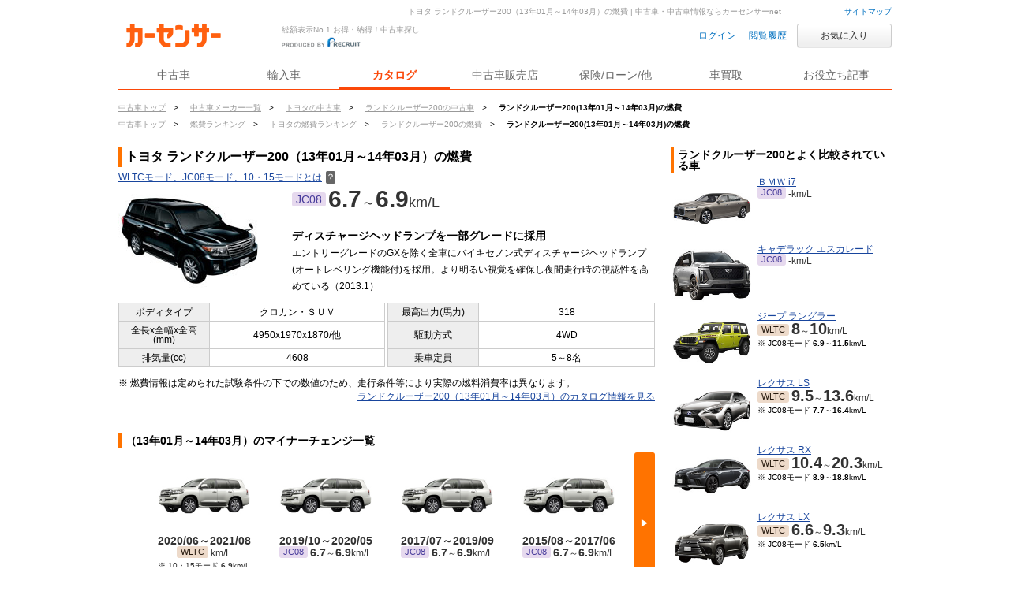

--- FILE ---
content_type: text/html
request_url: https://www.carsensor.net/usedcar/bTO/s196/f001m004/nenpi/
body_size: 11066
content:
<!DOCTYPE HTML PUBLIC "-//W3C//DTD HTML 4.01 Transitional//EN" "http://www.w3.org/TR/html4/loose.dtd">
<html lang="ja">
<head>
<meta http-equiv="Content-Type"        content="text/html; charset=UTF-8">
<meta http-equiv="Content-Script-Type" content="text/javascript">
<meta http-equiv="Content-Style-Type"  content="text/css">
<link rel="SHORTCUT ICON" href="/cmn/images/favicon/favicon.ico">
<title>ランドクルーザー200（13年01月～14年03月）の燃費｜中古車なら【カーセンサーnet】</title>
<meta name="keywords" content="ランドクルーザー200 13年01月～14年03月 燃費,ランドクルーザー200 13年01月～14年03月 燃費ランキング,燃費,低燃費,中古車,中古車販売,中古車情報,中古車検索,中古自動車,車選び" lang="ja">
<meta name="description" content="ランドクルーザー200（13年01月～14年03月）の燃費ならカーセンサー！ランドクルーザー200のモデルやグレードごとに燃費を比較して、低燃費なランドクルーザー200を探そう！ランドクルーザー200（13年01月～14年03月）の中古車検索や中古車販売などの中古車情報なら「カーセンサーnet」！">

<link rel="stylesheet" href="/cmn2/css/other/only.css?">
<!--[if IE 7]><link href="/cmn2/css/ie7.css?" rel="stylesheet" type="text/css" /><![endif]-->
<!--[if lt IE 9]><script src="/cmn2/js/html5shiv.min.js?"></script><![endif]-->

<link rel="stylesheet" href="/cmn/css/v2cmn.css">
<link rel="stylesheet" href="/cmn/css/nenpi/v2nenpi_model.css">
<link href="/cmn/css/mesBox.css" rel="stylesheet" type="text/css">

<link rel="canonical" href="https://www.carsensor.net/usedcar/bTO/s196/f001m004/nenpi/">



</head>

<body id="nenpi_topBody">
<!-- global -->
<a href="javascript:void(0);" class="changeView" id="smph_tag" style="display:none" onclick="return reloadsmphsite();"><i class="changeIcon changeIcon--sp"></i>スマホ用ページを見る</a>
<script type="text/javascript">
var stid="CSS00023";
var defurl = "https://www.carsensor.net";


if ((navigator.userAgent.indexOf('iPhone') > 0 && navigator.userAgent.indexOf('iPad') == -1) || navigator.userAgent.indexOf('iPod') > 0 || (navigator.userAgent.indexOf('Android') > 0 && navigator.userAgent.indexOf('Mobile') > 0) || (navigator.userAgent.indexOf('Tizen') > 0 && navigator.userAgent.indexOf('Mobile') > 0))
{
	document.getElementById('smph_tag').style.display='block';
}
if(navigator.userAgent.indexOf('Android') > 0 && navigator.userAgent.indexOf('Mobile') == -1 && stid == getCookie('TBL_LP')){
	document.getElementById('smph_tag').style.display='block';
}



function reloadsmphsite()
{
	var url = location.href;
	url = url.replace(/#.*/, '');
	if(trace_p == 'CS210610' && url.indexOf("AL=1") == -1){
		url += (url.indexOf('?') == -1)? '?' : '&';
		url += 'AL=1';
	}
	if(trace_p == 'ECF150'||trace_p == 'ECF160'){
		url = url.replace(/p=\d+\/+/g, '');
		url = url.replace(/p=\d+/g, '');
		url = url.replace(/(\&|\?|\/)c=\d+\/+/g, '');
		url = url.replace(/(\&|\?|\/)c=\d+/g, '');
	}




	document.cookie="CSSMPHFLG=;path=/";
	document.cookie="TBL_LP=;path=/;expires=Fri, 31-Dec-1999 23:59:59 GMT";
	location.href = url;
}
function getCookie(cookieName){
	var arrCookie = document.cookie.split("; ");
	for(var i = 0;i < arrCookie.length;i ++){
		var temp = arrCookie[i].split("=");
		if(temp[0] == cookieName) return unescape(temp[1]);
	}
	return false;
}

</script>

<div class="l-siteHeader">
  <div class="l-siteHeader__cap txt-r">
    <a href="/guide/map/index.html">サイトマップ</a>
  </div><!-- /.l-siteHeader__cap -->

  <div class="l-siteHeader__body">
    <div class="siteName">
      <p class="siteName__logo"><a href="/"><img src="/cmn2/img/logo/CSlogoDR.png?1" width="140" alt="Carsensor"></a></p>
      <div class="siteName__carbo"><img src="/cmn2/img/logo/carboDR.png?1" width="36" height="30" alt=""></div>
      <p class="siteName__recruit"><img src="/cmn2/img/logo/produce.png" width="100" height="13" alt="prouduced by recruit"></p>
      <p class="siteName__catch">総額表示No.1 お得・納得！中古車探し</p>
    </div>

    <div class="headerAction">
    <form name="login" action="https://www.carsensor.net/member/login.html" method="post"><input type="hidden" name="RED" value="aHR0cHM6Ly93d3cuY2Fyc2Vuc29yLm5ldC91c2VkY2FyL2JUTy9zMTk2L2YwMDFtMDA0L25lbnBpLw=="></form>
    <form name="logout" action="https://www.carsensor.net/member/logout.html" method="post"><input type="hidden" name="STID" value="CSS00023"><input type="hidden" name="RED" value="aHR0cHM6Ly93d3cuY2Fyc2Vuc29yLm5ldC91c2VkY2FyL2JUTy9zMTk2L2YwMDFtMDA0L25lbnBpLw=="></form>
        <a onclick="document.login.submit(); return false;" href="javascript:void(0);" class="headerAction__link">ログイン</a>&nbsp;
        <a href="/usedcar/mylist.php?STID=CS216200" class="headerAction__link">閲覧履歴</a>
      <button class="headerbtn btn--small btn--funcL2 w120" onClick="location.href='/usedcar/mylist.php?STID=CS216001&amp;STBID=1'">お気に入り<span id="favnum3"></span></button>
    </div>
  </div>

  <div class="gNav">    <ul class="gNav__block">
      <li class="gNav__btn"><a id="tab_top" href="/"><span>中古車</span></a></li>
      <li class="gNav__btn"><a id="tab_import" href="https://www.carsensor-edge.net/" target="_blank" rel="nofollow">輸入車</a></li>
      <li class="gNav__btn is-selected"><a id="tab_catalog" href="/catalog/">カタログ</a></li>
      <li class="gNav__btn"><a id="tab_kuchikomi" href="/shop/">中古車販売店</a></li>
      <li class="gNav__btn"><a id="tab_loan" href="/carlife/">保険/ローン/他</a></li>
      <li class="gNav__btn"><a id="tab_purchase" href="https://kaitori.carsensor.net/">車買取</a></li>
      <li class="gNav__btn"><a id="tab_useful" href="/contents/">お役立ち記事</a></li>
    </ul>
  </div></div><!-- /global -->

<div class="pankuzuBlock">
  <ul class="CS_pankuzu2 cFix">
	<li>
		<a href="https://www.carsensor.net/" title="中古車トップ" ><span>中古車トップ</span></a>&gt;
	</li>
	<li>
		<a href="/usedcar/shashu/index.html" title="中古車メーカー一覧" ><span>中古車メーカー一覧</span></a>&gt;
	</li>
	<li>
		<a href="/usedcar/shashu/bTO/" title="トヨタの中古車" ><span>トヨタの中古車</span></a>&gt;
	</li>
	<li>
		<a href="/usedcar/bTO/s196/index.html" title="ランドクルーザー200の中古車" ><span>ランドクルーザー200の中古車</span></a>&gt;
	</li>
	<li>
		<span class="last">ランドクルーザー200(13年01月～14年03月)の燃費</span>
	</li>
</ul>

  <ul class="CS_pankuzu2 cFix">
			<li>
					<a href="https://www.carsensor.net/" title="中古車トップ" >
						<span>中古車トップ</span>
			</a>&gt;
		</li>
				<li>
					<a href="/nenpi/" title="燃費ランキング" >
						<span>燃費ランキング</span>
			</a>&gt;
		</li>
				<li>
					<a href="/usedcar/bTO/nenpi/" title="トヨタの燃費ランキング" >
						<span>トヨタの燃費ランキング</span>
			</a>&gt;
		</li>
				<li>
					<a href="/usedcar/bTO/s196/nenpi/" title="ランドクルーザー200の燃費" >
						<span>ランドクルーザー200の燃費</span>
			</a>&gt;
		</li>
				<li>
			<span class="last">ランドクルーザー200(13年01月～14年03月)の燃費</span>
		</li>
	

</ul>
</div><!-- /.pankuzuBlock -->

<h1 class="description">トヨタ ランドクルーザー200（13年01月～14年03月）の燃費 | 中古車・中古車情報ならカーセンサーnet</h1>
<div class="container">
  <div class="l-mainColumn">
    <div class="section">
      <h2 class="hdd2nd">トヨタ ランドクルーザー200（13年01月～14年03月）の燃費</h2>

      <p class="lead"><a href="javascript:void(window.open('/help/CS/help_nenpi.html','_blank','width=760,height=520,scrollbars=yes,location=no,menubar=no,resizable=no'));" class="helpLink">WLTCモード、JC08モード、10・15モードとは<i class="helpIcon">？</i></a></p>

      <div class="carInfoBox_h carInfoBox_h--MC">
        <div class="imgColumn">
          <img src="//ccsrpcma.carsensor.net/CSphoto/cat/TO/S196/TO_S196_F001_M004_1.jpg" onerror="this.src='/CSphoto/cat/nophoto_M.png';" alt="トヨタ ランドクルーザー200（13年01月～14年03月）" width="180" height="135">
        </div><!-- /.imgColumn -->
        <div class="txtColumn">
          <div class="nenpi_value_block">

                          <p class="nenpi_value nenpi_value--L"><i class="nenpi_label nenpi_label--jc08">JC08</i><b>6.7</b>～<b>6.9</b>km/L</p>
            
          </div><!-- /.nenpi_value_block -->

          <p class="ttl">ディスチャージヘッドランプを一部グレードに採用</p>
          <p class="txt">エントリーグレードのGXを除く全車にバイキセノン式ディスチャージヘッドランプ(オートレベリング機能付)を採用。より明るい視覚を確保し夜間走行時の視認性を高めている（2013.1）</p>

        </div><!-- /.txtColumn -->
      </div><!-- /carInfoBox_h -->

      <table class="specTbl" cellpadding="0" cellspacing="0">
        <tbody>
          <tr>
            <th>ボディタイプ</th>
            <td>クロカン・ＳＵＶ</td>
            <td rowspan="3" class="splitCell"></td>
            <th>最高出力(馬力)</th>
            <td>318</td>
          </tr>
          <tr>
            <th>全長x全幅x全高(mm)</th>
            <td>4950x1970x1870/他</td>
            <th>駆動方式</th>
            <td>4WD</td>
          </tr>
          <tr>
            <th>排気量(cc)</th>
            <td>4608</td>
            <th>乗車定員</th>
            <td>5～8名</td>
          </tr>
        </tbody>
      </table>
      <p class="txt">※ 燃費情報は定められた試験条件の下での数値のため、走行条件等により実際の燃料消費率は異なります。</p>

      <p class="singleBarLinks textR">
          <a rel="nofollow" href="/catalog/toyota/land_cruiser_200/F001/">ランドクルーザー200（13年01月～14年03月）のカタログ情報を見る</a>
      </p>

    </div><!-- /.section -->


    <div class="section">
              <h2 class="hdd3rd">（13年01月～14年03月）のマイナーチェンジ一覧</h2>
        <div class="carouselWrap">
          <a href="#" class="prevBtn  is-off" id="idprevBtn0">◀</a>
          <a href="#" class="nextBtn   is-on" id="idnextBtn0">▶</a>
          <div class="carousel">
            <div class="carouselInner" id="idcarouselInner0" style="width: 1180px;">

                              <ul class="column">
                  <li>
                    <a href="/usedcar/bTO/s196/f001m009/nenpi/" title="ランドクルーザー200 (2020/06～2021/08)">
                      <img src="//ccsrpcma.carsensor.net/CSphoto/cat/TO/S196/TO_S196_F001_M009_1.jpg" onerror="this.src='/CSphoto/cat/nophoto_M.png';" alt="ランドクルーザー200 (2020/06～2021/08)" width="160" height="120">
                      <span class="releaseDate">2020/06～2021/08</span>

                                              <p class="nenpi_value nenpi_value--S"><i class="nenpi_label nenpi_label--wltc">WLTC</i>km/L</p>
                                                <p><small>※ 10・15モード <b>6.9</b>km/L</small></p>
                                              
                    </a>
                  </li>

                                              
                  <li>
                    <a href="/usedcar/bTO/s196/f001m008/nenpi/" title="ランドクルーザー200 (2019/10～2020/05)">
                      <img src="//ccsrpcma.carsensor.net/CSphoto/cat/TO/S196/TO_S196_F001_M008_1.jpg" onerror="this.src='/CSphoto/cat/nophoto_M.png';" alt="ランドクルーザー200 (2019/10～2020/05)" width="160" height="120">
                      <span class="releaseDate">2019/10～2020/05</span>

                                               <p class="nenpi_value nenpi_value--S"><i class="nenpi_label nenpi_label--jc08">JC08</i><b>6.7</b>～<b>6.9</b>km/L</p>
                      
                    </a>
                  </li>

                                              
                  <li>
                    <a href="/usedcar/bTO/s196/f001m007/nenpi/" title="ランドクルーザー200 (2017/07～2019/09)">
                      <img src="//ccsrpcma.carsensor.net/CSphoto/cat/TO/S196/TO_S196_F001_M007_1.jpg" onerror="this.src='/CSphoto/cat/nophoto_M.png';" alt="ランドクルーザー200 (2017/07～2019/09)" width="160" height="120">
                      <span class="releaseDate">2017/07～2019/09</span>

                                               <p class="nenpi_value nenpi_value--S"><i class="nenpi_label nenpi_label--jc08">JC08</i><b>6.7</b>～<b>6.9</b>km/L</p>
                      
                    </a>
                  </li>

                                              
                  <li>
                    <a href="/usedcar/bTO/s196/f001m006/nenpi/" title="ランドクルーザー200 (2015/08～2017/06)">
                      <img src="//ccsrpcma.carsensor.net/CSphoto/cat/TO/S196/TO_S196_F001_M006_1.jpg" onerror="this.src='/CSphoto/cat/nophoto_M.png';" alt="ランドクルーザー200 (2015/08～2017/06)" width="160" height="120">
                      <span class="releaseDate">2015/08～2017/06</span>

                                               <p class="nenpi_value nenpi_value--S"><i class="nenpi_label nenpi_label--jc08">JC08</i><b>6.7</b>～<b>6.9</b>km/L</p>
                      
                    </a>
                  </li>

                </ul>                              <ul class="column">
                  <li>
                    <a href="/usedcar/bTO/s196/f001m005/nenpi/" title="ランドクルーザー200 (2014/04～2015/07)">
                      <img src="//ccsrpcma.carsensor.net/CSphoto/cat/TO/S196/TO_S196_F001_M005_1.jpg" onerror="this.src='/CSphoto/cat/nophoto_M.png';" alt="ランドクルーザー200 (2014/04～2015/07)" width="160" height="120">
                      <span class="releaseDate">2014/04～2015/07</span>

                                               <p class="nenpi_value nenpi_value--S"><i class="nenpi_label nenpi_label--jc08">JC08</i><b>6.7</b>～<b>6.9</b>km/L</p>
                      
                    </a>
                  </li>

                                              
                  <li>
                    <a href="/usedcar/bTO/s196/f001m003/nenpi/" title="ランドクルーザー200 (2012/01～2012/12)">
                      <img src="//ccsrpcma.carsensor.net/CSphoto/cat/TO/S196/TO_S196_F001_M003_1.jpg" onerror="this.src='/CSphoto/cat/nophoto_M.png';" alt="ランドクルーザー200 (2012/01～2012/12)" width="160" height="120">
                      <span class="releaseDate">2012/01～2012/12</span>

                                              <p class="nenpi_value nenpi_value--S"><i class="nenpi_label nenpi_label--jc08">JC08</i><b>6.7</b>～<b>6.9</b>km/L</p>
                        <p><small>※ 10・15モード <b>6.9</b>～<b>7.1</b>km/L</small></p>
                      
                    </a>
                  </li>

                                              
                  <li>
                    <a href="/usedcar/bTO/s196/f001m002/nenpi/" title="ランドクルーザー200 (2009/04～2011/12)">
                      <img src="//ccsrpcma.carsensor.net/CSphoto/cat/TO/S196/TO_S196_F001_M002_1.jpg" onerror="this.src='/CSphoto/cat/nophoto_M.png';" alt="ランドクルーザー200 (2009/04～2011/12)" width="160" height="120">
                      <span class="releaseDate">2009/04～2011/12</span>

                                              <p><small>※ 10・15モード <b>6.9</b>～<b>7.1</b>km/L</small></p>
                      
                    </a>
                  </li>

                                              
                  <li>
                    <a href="/usedcar/bTO/s196/f001m001/nenpi/" title="ランドクルーザー200 (2007/09～2009/03)">
                      <img src="//ccsrpcma.carsensor.net/CSphoto/cat/TO/S196/TO_S196_F001_M001_1.jpg" onerror="this.src='/CSphoto/cat/nophoto_M.png';" alt="ランドクルーザー200 (2007/09～2009/03)" width="160" height="120">
                      <span class="releaseDate">2007/09～2009/03</span>

                                              <p><small>※ 10・15モード <b>6.6</b>km/L</small></p>
                      
                    </a>
                  </li>

                </ul>              
              
            </div><!-- /.carouselInner -->
          </div><!-- /.carousel -->
        </div><!-- /.carouselWrap -->
      
                      <div class="btnBlock">
            <button class="btn btn--funcLv1 btn--M w50p" onclick="location.href='/usedcar/bTO/s196/f001/m004/index.html';">このモデルの中古車を探す</button>
        </div><!-- /.btnBlock -->
              
    </div><!-- /.section -->

          <p class="footTxt textR"><a href="https://www.carsensor.net/usedcar/bTO/s196/f001m004/nenpi/" class="triangle_top">ランドクルーザー200（13年01月～14年03月）の燃費・トップヘ</a></p>
    
    <div class="section">
      <h2 class="hdd3rd">ランドクルーザー200（13年01月～14年03月モデル）のグレード</h2>
      <ul class="tabBlock  tabBlock--normal">
        <li id="tblTabA" class="tab  tab--normal  is-on">排気量/使用燃料・エンジン/ミッション/新車時価格</li>
        <li id="tblTabB" class="tab  tab--normal  is-off">駆動方式/最大出力/過給器/生産期間/燃費性能</li>
      </ul>

      <table class="specTbl tbl_grdList" cellpadding="0" cellspacing="0">
          <thead>
              <tr>
                  <th class="nameCell">グレード名<br><small>WLTCモード燃費(タンク容量)</small></th>
                  <th class="tblTabCell_a" style="display: table-cell;">排気量</th>
                  <th class="tblTabCell_a" style="display: table-cell;">使用燃料<br>エンジン</th>
                  <th class="tblTabCell_a" style="display: table-cell;">ミッション</th>
                  <th class="tblTabCell_a" style="display: table-cell;"><small>満タンで<br>どこまで走る？<br>(燃費xタンク容量)</small></th>
                  <th class="tblTabCell_a" style="display: table-cell;">新車時価格<br>(税込)</th>
                  <th class="tblTabCell_b" style="display: none;">駆動<br>方式</th>
                  <th class="tblTabCell_b" style="display: none;">最大出力</th>
                  <th class="tblTabCell_b" style="display: none;">過給器<br>（ターボ）</th>
                  <th class="tblTabCell_b" style="display: none;">生産期間</th>
                  <th class="tblTabCell_b" style="display: none;">燃費性能</th>
              </tr>
          </thead>
          <tbody>
                          <tr>
                  <td class="nameCell">
                      <p class="grdName"><a href="/usedcar/bTO/s196/f001m004/g001/nenpi/">4.6 ZX 4WD</a></p>

                                              <small>※JC08モード6.7km/L (93L)</small>
                                        </td>
                  <td class="tblTabCell_a" style="display: table-cell;">4608cc</td>
                  <td class="tblTabCell_a" style="display: table-cell;">ハイオク<br>ガソリン</td>
                  <td class="tblTabCell_a" style="display: table-cell;">フロア6AT</td>
                  <td class="tblTabCell_a" style="display: table-cell;">

                                          623.1km<br><small>※JC08モード</small>                    
                  </td>
                  <td class="tblTabCell_a" style="display: table-cell;"><span>635</span>万円</td>
                  <td class="tblTabCell_b" style="display: none;">4WD</td>
                  <td class="tblTabCell_b" style="display: none;">318ps/<br>5600rpm</td>
                  <td class="tblTabCell_b" style="display: none;">-</td>
                  <td class="tblTabCell_b" style="display: none;">2013年01月～<br>2014年03月</td>
                  <td class="tblTabCell_b" style="display: none;">-</td>
              </tr>
                          <tr>
                  <td class="nameCell">
                      <p class="grdName"><a href="/usedcar/bTO/s196/f001m004/g002/nenpi/">4.6 AX Gセレクション 4WD</a></p>

                                              <small>※JC08モード6.7km/L (93L)</small>
                                        </td>
                  <td class="tblTabCell_a" style="display: table-cell;">4608cc</td>
                  <td class="tblTabCell_a" style="display: table-cell;">ハイオク<br>ガソリン</td>
                  <td class="tblTabCell_a" style="display: table-cell;">フロア6AT</td>
                  <td class="tblTabCell_a" style="display: table-cell;">

                                          623.1km<br><small>※JC08モード</small>                    
                  </td>
                  <td class="tblTabCell_a" style="display: table-cell;"><span>555</span>万円</td>
                  <td class="tblTabCell_b" style="display: none;">4WD</td>
                  <td class="tblTabCell_b" style="display: none;">318ps/<br>5600rpm</td>
                  <td class="tblTabCell_b" style="display: none;">-</td>
                  <td class="tblTabCell_b" style="display: none;">2013年01月～<br>2014年03月</td>
                  <td class="tblTabCell_b" style="display: none;">-</td>
              </tr>
                          <tr>
                  <td class="nameCell">
                      <p class="grdName"><a href="/usedcar/bTO/s196/f001m004/g003/nenpi/">4.6 AX 4WD</a></p>

                                              <small>※JC08モード6.9km/L (93L)</small>
                                        </td>
                  <td class="tblTabCell_a" style="display: table-cell;">4608cc</td>
                  <td class="tblTabCell_a" style="display: table-cell;">ハイオク<br>ガソリン</td>
                  <td class="tblTabCell_a" style="display: table-cell;">フロア6AT</td>
                  <td class="tblTabCell_a" style="display: table-cell;">

                                          641.7km<br><small>※JC08モード</small>                    
                  </td>
                  <td class="tblTabCell_a" style="display: table-cell;"><span>485</span>万円</td>
                  <td class="tblTabCell_b" style="display: none;">4WD</td>
                  <td class="tblTabCell_b" style="display: none;">318ps/<br>5600rpm</td>
                  <td class="tblTabCell_b" style="display: none;">-</td>
                  <td class="tblTabCell_b" style="display: none;">2013年01月～<br>2014年03月</td>
                  <td class="tblTabCell_b" style="display: none;">-</td>
              </tr>
                          <tr>
                  <td class="nameCell">
                      <p class="grdName"><a href="/usedcar/bTO/s196/f001m004/g004/nenpi/">4.6 GX 4WD</a></p>

                                              <small>※JC08モード6.9km/L (93L)</small>
                                        </td>
                  <td class="tblTabCell_a" style="display: table-cell;">4608cc</td>
                  <td class="tblTabCell_a" style="display: table-cell;">ハイオク<br>ガソリン</td>
                  <td class="tblTabCell_a" style="display: table-cell;">フロア6AT</td>
                  <td class="tblTabCell_a" style="display: table-cell;">

                                          641.7km<br><small>※JC08モード</small>                    
                  </td>
                  <td class="tblTabCell_a" style="display: table-cell;"><span>440</span>万円</td>
                  <td class="tblTabCell_b" style="display: none;">4WD</td>
                  <td class="tblTabCell_b" style="display: none;">318ps/<br>5600rpm</td>
                  <td class="tblTabCell_b" style="display: none;">-</td>
                  <td class="tblTabCell_b" style="display: none;">2013年01月～<br>2014年03月</td>
                  <td class="tblTabCell_b" style="display: none;">-</td>
              </tr>
                      </tbody>
      </table>

            <div class="btnBlock">
        <button class="btn btn--funcLv1 btn--M w50p" onclick="location.href='/usedcar/bTO/s196/f001/m004/index.html';">このモデルの中古車を探す</button>
      </div><!-- /.btnBlock -->
      
    </div><!-- /.section -->

    <p class="footTxt textR"><a href="https://www.carsensor.net/usedcar/bTO/s196/f001m004/nenpi/" class="triangle_top">ランドクルーザー200（13年01月～14年03月）の燃費・トップヘ</a></p>

  </div><!-- /.l-mainColumn -->





  <div class="l-sideBar">
    <div class="section">
      <h2 class="hdd3rd">ランドクルーザー200とよく比較されている車</h2>

	                  <div class="carInfoBox_h  carInfoBox_h--280">
          <div class="boxLink" id="COMP_0" prm="/usedcar/bBM/s074/nenpi/" style="cursor: pointer;">
            <div class="imgColumn">
              <img src="//ccsrpcma.carsensor.net/CSphoto/cat/BM/S074/BM_S074_F001_M008_1.jpg" onerror="this.src='/CSphoto/cat/nophoto_S.png';" alt="i7" width="100" height="75">
            </div><!-- /.imgColumn -->
            <div class="txtColumn">
              <p class="car_name"><a href="/usedcar/bBM/s074/nenpi/">ＢＭＷ i7</a></p>

                              <p class="nenpi_value"><i class="nenpi_label nenpi_label--jc08">JC08</i>-km/L</p>
              
            </div><!-- /.txtColumn -->
          </div>
        </div><!-- /carInfoBox_h -->

	                  <div class="carInfoBox_h  carInfoBox_h--280">
          <div class="boxLink" id="COMP_1" prm="/usedcar/bCA/s013/nenpi/" style="cursor: pointer;">
            <div class="imgColumn">
              <img src="//ccsrpcma.carsensor.net/CSphoto/cat/CA/S013/CA_S013_F004_M004_1.jpg" onerror="this.src='/CSphoto/cat/nophoto_S.png';" alt="エスカレード" width="100" height="75">
            </div><!-- /.imgColumn -->
            <div class="txtColumn">
              <p class="car_name"><a href="/usedcar/bCA/s013/nenpi/">キャデラック エスカレード</a></p>

                              <p class="nenpi_value"><i class="nenpi_label nenpi_label--jc08">JC08</i>-km/L</p>
              
            </div><!-- /.txtColumn -->
          </div>
        </div><!-- /carInfoBox_h -->

	                  <div class="carInfoBox_h  carInfoBox_h--280">
          <div class="boxLink" id="COMP_2" prm="/usedcar/bJE/s001/nenpi/" style="cursor: pointer;">
            <div class="imgColumn">
              <img src="//ccsrpcma.carsensor.net/CSphoto/cat/JE/S001/JE_S001_F004_M014_1.jpg" onerror="this.src='/CSphoto/cat/nophoto_S.png';" alt="ラングラー" width="100" height="75">
            </div><!-- /.imgColumn -->
            <div class="txtColumn">
              <p class="car_name"><a href="/usedcar/bJE/s001/nenpi/">ジープ ラングラー</a></p>

                              <p class="nenpi_value"><i class="nenpi_label nenpi_label--wltc">WLTC</i><b>8</b>～<b>10</b>km/L</p>
                                <p><small>※ JC08モード <b>6.9</b>～<b>11.5</b>km/L</small></p>
                              
            </div><!-- /.txtColumn -->
          </div>
        </div><!-- /carInfoBox_h -->

	                  <div class="carInfoBox_h  carInfoBox_h--280">
          <div class="boxLink" id="COMP_3" prm="/usedcar/bLE/s005/nenpi/" style="cursor: pointer;">
            <div class="imgColumn">
              <img src="//ccsrpcma.carsensor.net/CSphoto/cat/LE/S005/LE_S005_F002_M008_1.jpg" onerror="this.src='/CSphoto/cat/nophoto_S.png';" alt="LS" width="100" height="75">
            </div><!-- /.imgColumn -->
            <div class="txtColumn">
              <p class="car_name"><a href="/usedcar/bLE/s005/nenpi/">レクサス LS</a></p>

                              <p class="nenpi_value"><i class="nenpi_label nenpi_label--wltc">WLTC</i><b>9.5</b>～<b>13.6</b>km/L</p>
                                <p><small>※ JC08モード <b>7.7</b>～<b>16.4</b>km/L</small></p>
                              
            </div><!-- /.txtColumn -->
          </div>
        </div><!-- /carInfoBox_h -->

	                  <div class="carInfoBox_h  carInfoBox_h--280">
          <div class="boxLink" id="COMP_4" prm="/usedcar/bLE/s008/nenpi/" style="cursor: pointer;">
            <div class="imgColumn">
              <img src="//ccsrpcma.carsensor.net/CSphoto/cat/LE/S008/LE_S008_F003_M003_1.jpg" onerror="this.src='/CSphoto/cat/nophoto_S.png';" alt="RX" width="100" height="75">
            </div><!-- /.imgColumn -->
            <div class="txtColumn">
              <p class="car_name"><a href="/usedcar/bLE/s008/nenpi/">レクサス RX</a></p>

                              <p class="nenpi_value"><i class="nenpi_label nenpi_label--wltc">WLTC</i><b>10.4</b>～<b>20.3</b>km/L</p>
                                <p><small>※ JC08モード <b>8.9</b>～<b>18.8</b>km/L</small></p>
                              
            </div><!-- /.txtColumn -->
          </div>
        </div><!-- /carInfoBox_h -->

	                  <div class="carInfoBox_h  carInfoBox_h--280">
          <div class="boxLink" id="COMP_5" prm="/usedcar/bLE/s017/nenpi/" style="cursor: pointer;">
            <div class="imgColumn">
              <img src="//ccsrpcma.carsensor.net/CSphoto/cat/LE/S017/LE_S017_F002_M002_1.jpg" onerror="this.src='/CSphoto/cat/nophoto_S.png';" alt="LX" width="100" height="75">
            </div><!-- /.imgColumn -->
            <div class="txtColumn">
              <p class="car_name"><a href="/usedcar/bLE/s017/nenpi/">レクサス LX</a></p>

                              <p class="nenpi_value"><i class="nenpi_label nenpi_label--wltc">WLTC</i><b>6.6</b>～<b>9.3</b>km/L</p>
                                <p><small>※ JC08モード <b>6.5</b>km/L</small></p>
                              
            </div><!-- /.txtColumn -->
          </div>
        </div><!-- /carInfoBox_h -->

	                  <div class="carInfoBox_h  carInfoBox_h--280">
          <div class="boxLink" id="COMP_6" prm="/usedcar/bLR/s005/nenpi/" style="cursor: pointer;">
            <div class="imgColumn">
              <img src="//ccsrpcma.carsensor.net/CSphoto/cat/LR/S005/LR_S005_F005_M005_1.jpg" onerror="this.src='/CSphoto/cat/nophoto_S.png';" alt="レンジローバー" width="100" height="75">
            </div><!-- /.imgColumn -->
            <div class="txtColumn">
              <p class="car_name"><a href="/usedcar/bLR/s005/nenpi/">ランドローバー レンジローバー</a></p>

                              <p class="nenpi_value"><i class="nenpi_label nenpi_label--wltc">WLTC</i><b>6.7</b>～<b>11.4</b>km/L</p>
                                <p><small>※ JC08モード <b>5.3</b>～<b>12.4</b>km/L</small></p>
                              
            </div><!-- /.txtColumn -->
          </div>
        </div><!-- /carInfoBox_h -->

	                  <div class="carInfoBox_h  carInfoBox_h--280">
          <div class="boxLink" id="COMP_7" prm="/usedcar/bME/s019/nenpi/" style="cursor: pointer;">
            <div class="imgColumn">
              <img src="//ccsrpcma.carsensor.net/CSphoto/cat/ME/S019/ME_S019_F006_M011_1.jpg" onerror="this.src='/CSphoto/cat/nophoto_S.png';" alt="Sクラス" width="100" height="75">
            </div><!-- /.imgColumn -->
            <div class="txtColumn">
              <p class="car_name"><a href="/usedcar/bME/s019/nenpi/">メルセデス・ベンツ Sクラス</a></p>

                              <p class="nenpi_value"><i class="nenpi_label nenpi_label--wltc">WLTC</i><b>8.7</b>～<b>13.7</b>km/L</p>
                                <p><small>※ JC08モード <b>8.5</b>～<b>20.7</b>km/L</small></p>
                              
            </div><!-- /.txtColumn -->
          </div>
        </div><!-- /carInfoBox_h -->

	                  <div class="carInfoBox_h  carInfoBox_h--280">
          <div class="boxLink" id="COMP_8" prm="/usedcar/bME/s029/nenpi/" style="cursor: pointer;">
            <div class="imgColumn">
              <img src="//ccsrpcma.carsensor.net/CSphoto/cat/ME/S029/ME_S029_F002_M009_1.jpg" onerror="this.src='/CSphoto/cat/nophoto_S.png';" alt="Gクラス" width="100" height="75">
            </div><!-- /.imgColumn -->
            <div class="txtColumn">
              <p class="car_name"><a href="/usedcar/bME/s029/nenpi/">メルセデス・ベンツ Gクラス</a></p>

                              <p class="nenpi_value"><i class="nenpi_label nenpi_label--wltc">WLTC</i><b>7.4</b>～<b>11.7</b>km/L</p>
                                <p><small>※ JC08モード <b>7.9</b>～<b>13.5</b>km/L</small></p>
                              
            </div><!-- /.txtColumn -->
          </div>
        </div><!-- /carInfoBox_h -->

	                  <div class="carInfoBox_h  carInfoBox_h--280">
          <div class="boxLink" id="COMP_9" prm="/usedcar/bML/s024/nenpi/" style="cursor: pointer;">
            <div class="imgColumn">
              <img src="//ccsrpcma.carsensor.net/CSphoto/cat/ML/S024/ML_S024_F001_M001_1.jpg" onerror="this.src='/CSphoto/cat/nophoto_S.png';" alt="アルトゥーラ" width="100" height="75">
            </div><!-- /.imgColumn -->
            <div class="txtColumn">
              <p class="car_name"><a href="/usedcar/bML/s024/nenpi/">マクラーレン アルトゥーラ</a></p>

                              <p class="nenpi_value"><i class="nenpi_label nenpi_label--jc08">JC08</i>-km/L</p>
              
            </div><!-- /.txtColumn -->
          </div>
        </div><!-- /carInfoBox_h -->

	  
    </div><!-- /.section -->
  </div><!-- /.l-sideBar -->

<div class="pageFooter">
  <dl>
    <dt>◆トヨタの他の車の燃費情報</dt>
    <dd>
              <a href="https://www.carsensor.net/usedcar/bTO/s247/nenpi/" title="ライズ">ライズ</a>
              <a href="https://www.carsensor.net/usedcar/bTO/s251/nenpi/" title="ヤリスクロス">ヤリスクロス</a>
              <a href="https://www.carsensor.net/usedcar/bTO/s241/nenpi/" title="C-HR">C-HR</a>
              <a href="https://www.carsensor.net/usedcar/bTO/s114/nenpi/" title="ハリアー">ハリアー</a>
              <a href="https://www.carsensor.net/usedcar/bTO/s147/nenpi/" title="RAV4">RAV4</a>
              <a href="https://www.carsensor.net/usedcar/bTO/s146/nenpi/" title="ラッシュ">ラッシュ</a>
              <a href="https://www.carsensor.net/usedcar/bTO/s152/nenpi/" title="ランドクルーザープラド">ランドクルーザープラド</a>
              <a href="https://www.carsensor.net/usedcar/bTO/s219/nenpi/" title="FJクルーザー">FJクルーザー</a>
              <a href="https://www.carsensor.net/usedcar/bTO/s149/nenpi/" title="ランドクルーザー70">ランドクルーザー70</a>
          </dd>
  </dl>

  <p class="read">燃費のいい車を探すなら、中古車・中古車情報のカーセンサーnet！ランドクルーザー200（13年01月～14年03月モデル）の燃費が分かります。<br>お気に入りのランドクルーザー200モデルやグレードを見つけたら、お得・納得の中古車探し。豊富なランドクルーザー200（13年01月～14年03月モデル）中古車情報の中から様々な条件で中古車検索ができます。<br>カーセンサーはあなたの車選びをサポートします！</p>
  <p class="footTxt">ランドクルーザー200（13年01月～14年03月） 燃費 / 中古車・中古車情報のカーセンサーnet</p>

</div><!-- /.pageFooter -->

</div><!-- /.container -->

<script type="text/JavaScript" src="/cmn/js/library.js?"></script>
<script type="text/JavaScript" src="/cmn/js/common.js?"></script>
<script type="text/JavaScript" src="/cmn/lib/xmlhttprequest/xmlhttprequest.js?"></script>
<script type="text/javascript" src="/cmn/lib/jquery/jquery-1.11.0.min.js?"></script>
<script type="text/javascript" src="/cmn/lib/jquery/jquery-migrate-1.2.1.min.js?"></script>
<script type="text/javascript" src="/cmn/js/cs_util.js?"></script>
<script type="text/javascript" src="/cmn2/js/cs_header.js?"></script>
<script type="text/javascript" src="/cmn/js/nenpi.js?"></script>
<script type="text/javascript" src="/cmn/js/cs_seo_onclick.js?"></script>
<script type="text/javascript">
<!--
var elmIds = ",COMP_0,COMP_1,COMP_2,COMP_3,COMP_4,COMP_5,COMP_6,COMP_7,COMP_8,COMP_9";
elmIds = elmIds.split(",");

for (var i = 0; i < elmIds.length; i++){
	if (elmIds[i] != ""){
		addOnClickEvent(elmIds[i]);
	}
}

-->
</script>



<div class="l-siteFooter">
<div class="links links--under">
  <div class="links__block">  <h2 class="links__ttl" style="color: #333;">中古車情報カーセンサーnet関連サイト</h2>
  <p class="links--inline">
    <a target="_blank" href="/">中古車情報ならカーセンサー</a>
    <a target="_blank" href="https://www.carsensor-edge.net/" rel="nofollow">カーセンサーエッジ・輸入車</a>
	<a target="_blank" href="https://kaitori.carsensor.net/">車買取・車査定</a>
	<a target="_blank" href="/lp/cslease/">中古車リース</a>
  </p>
  </div></div>


<div class="l-wrap siteFooter__btm">
  <div class="l-box va-mid">
<div class="copyright">
  <a href="https://www.recruit.co.jp/" target="_blank">
    <img src="/cmn2/img/logo/logo_rcl_64.png" height="32" alt="リクルート"></a>
</div>
  </div>
  <div class="l-gutter20"></div>
  <div class="l-box va-mid">
<p class="links--inline txt-r">
  <a title="カーセンサーnetの個人情報取扱に関して記しています" target="_blank" href="https://cdn.p.recruit.co.jp/terms/cmn-t-1001/index.html?p=pp005">プライバシーポリシー</a>
  <a title="利用規約" target="_blank" href="/policy/terms/index.html">利用規約</a>
  <a title="“カーセンサーは安心”その理由" target="_blank" href="/A_anshin/">“カーセンサーは安心”その理由</a>
  <a title="カーセンサーnetへのお問い合わせ・ご要望を受け付けます" target="_blank" href="/guide/FAQ/index.html">お問い合わせ・ご要望</a>
  <a title="広告掲載のお申し込み" href="/mediapromotion/index.html?fed=othpctopinbouds20220623001in">広告掲載のお申し込み</a>
</p>
  </div>
</div>

</div>
<script type="text/javascript">

if(document.getElementById("smph_tag") != null
  && document.getElementById("smph_tag").style.display == "block"){
	if(document.getElementsByTagName('h1')[0].className == "description") {
		document.getElementsByTagName('h1')[0].style.top="80px";
	}
}

</script>

<!-- ↓footer -->




<script type="text/javascript">
<!--
function getCookie2Val(key){
	if(!document.cookie)return "";
	var cookies = document.cookie.split("; ");
	for (var i = 0; i < cookies.length; i++) {
		var str = cookies[i].split("=");
		if(str[0] == key){return decodeURIComponent(str[1]);}
	}
	return "";
}

(function() {
	if (typeof jQuery != "undefined") {
		var token = $('meta[name="csrf-token"]').attr('content');
		$.ajaxSetup( {
			beforeSend: function (xhr, settings) {
				if (typeof settings !== "undefined") {
					if (settings.url.match(/s9\.r-ad\.ne\.jp\//i)) return;
					if (settings.url.match(/s9csr\.r-ad\.ne\.jp\//i)) return;
					if (settings.url.match(/s9-stg\.r-ad\.ne\.jp\//i)) return;
					if (settings.url.match(/car-6djdrk32\.an\.gateway\.dev\//i)) return;
					if (settings.url.match(/car-9yake2pc\.an\.gateway\.dev\//i)) return;
				}
				xhr.setRequestHeader('X-CSRF-Token', token);
			}
		});
	}
})();

//-->
</script>



<script type="text/javascript">
<!--
	var trace_p="CSS00023";
	var isMember=getCookie2Val("CS_MEMBER").match(/^2$/)?true:false;
	var isTransfer=(!getCookie2Val("CS_MEMBER_TRANSFER") || !getCookie2Val("CS_MEMBER_TRANSFER").match(/^\d$/))?0:getCookie2Val("CS_MEMBER_TRANSFER");
	var isLogined=(getCookie2Val("PHPSESSID") && getCookie2Val("CS_USER_SESSION") && getCookie2Val("CS_USER_DATA"))?true:false;
	var routeKbn="";
//-->
</script>
<script type="text/javascript" src="/vos/vos.js?2.4.3"></script>



<script type="text/javascript">

var cvNpsBkncd = getCookie2Val("SP_TEL_TAP");
var cvNpsAccessSs = getCookie2Val("ACCESS_SS");
if(cvNpsBkncd != '' && cvNpsAccessSs == '') {
	document.cookie="SP_TEL_TAP=;path=/;max-age=-1;";
	document.cookie="SP_TEL_TAP_SS=;path=/;max-age=-1;";
}

</script>

<script type="text/javascript">

var accessSsDate = new Date();
accessSsDate.setTime( accessSsDate.getTime() + 30*60*1000 );
document.cookie="ACCESS_SS=1;path=/;expires="+accessSsDate.toGMTString()+";";



(function() {
	var cName = "TARGET_ENQ"
	var cVal = getCookie2Val(cName);
	var cExpr = new Date();
	cExpr.setTime(cExpr.getTime() + 2592000*1000);
	if(cVal != "") {
		document.cookie=cName+"="+escape(cVal)+";path=/;expires="+cExpr.toGMTString()+";";
	}
})();



;(function() {
	var viaCriteo = getCookie2Val("CS_VIA_criteo");
	if (viaCriteo != "") {
		var domainVal = location.host.match(/\.carsensor\.net/) ? ".carsensor.net" : "/";
		var accessSsDate = new Date();
		accessSsDate.setTime( accessSsDate.getTime() + 30*60*1000 );
		document.cookie="CS_VIA_criteo=" + viaCriteo + ";path=/;domain=" + domainVal + ";expires="+accessSsDate.toGMTString()+";";
	}
})();

</script>

<script type="application/javascript" >
	(function(i,s,o,g,r,a,m){i['HacciObject']=r;i[r]=i[r]||function(){
	(i[r].q=i[r].q||[]).push(arguments)};i[r].l=1*new Date();a=s.createElement(o);
	m=s.getElementsByTagName(o)[0];a.async=1;a.src=g;m.parentNode.insertBefore(a,m)
	})(window,document,'script','https://storage.googleapis.com/rtc-hacci-loghub-prd-sdk/js/2.3.2/index.js','hacci');
</script>
	
<script type="text/javascript">
<!--
var stid="CSS00023";
var wflg=false;
var cvflg=false;



if(cvflg){
  var _uiconv = _uiconv || [];
  var _uiconv_value = {};
  _uiconv_value['id'] = stid; /* conversion name */
  _uiconv_value['price'] = ''; /* price */
  _uiconv_value['item_code'] = ''; /* item name */
  _uiconv_value['lg_id'] = ''; /* login id */
  _uiconv_value['free_1'] = '';
  _uiconv_value['free_2'] = '';
  _uiconv_value['free_3'] = '';
  _uiconv_value['free_4'] = '';
  _uiconv_value['free_5'] = '';
  _uiconv_value['free_6'] = '';
  _uiconv_value['free_7'] = '';
  _uiconv_value['free_8'] = '';
  _uiconv_value['free_9'] = '';
  _uiconv_value['free_10'] = '';
  _uiconv.push(_uiconv_value);
}
if(cvflg || wflg){
  var _uic = _uic ||{}; var _uih = _uih ||{};_uih['id'] = 50935;
  _uic['sample_rate'] = 10;
  _uih['lg_id'] = '';
  _uih['fb_id'] = '';
  _uih['tw_id'] = '';
	// stid固定
  _uih['uigr_1'] = stid;
	// PC・SP用
  _uih['uigr_2'] = ''; _uih['uigr_3'] = ''; _uih['uigr_4'] = '';
  _uih['uigr_5'] = ''; _uih['uigr_6'] = ''; _uih['uigr_7'] = '';
  _uih['uigr_8'] = '';
	// 予備
  _uih['uigr_9'] = ''; _uih['uigr_10'] = '';

  // ROUTEID,FAIR,hps
  var routeid = '';
  var routeid_match = location.search.match(/ROUTEID=(.*?)(&|$)/);
  if(routeid_match) {
    routeid = decodeURIComponent(routeid_match[1]);
  }
  var fair = '';
  var fair_match = location.search.match(/FAIR=(.*?)(&|$)/);
  if(fair_match) {
    fair = decodeURIComponent(fair_match[1]);
  }
  var hps = '';
  var hps_match = location.search.match(/ROUTEID=(.*?)(&|$)/);
  if(hps_match) {
    hps = decodeURIComponent(hps_match[1]);
  }

/* group 2 */

/* group 3 */
var cookie_val = getCookie2Val('SP_RANK_ADD');
if(stid != "" && cookie_val != "" && routeid == '' && hps == ''){
  _uih['uigr_3'] = stid + '_' + 'SP_RANK_ADD' + '_' + cookie_val;
}

/* group 4 */

/* group 5 */

/* group 6 */

/* group 7 */

/* DO NOT ALTER BELOW THIS LINE */
/* WITH FIRST PARTY COOKIE */
(function() {
var bi = document.createElement('scri'+'pt');bi.type = 'text/javascript'; bi.async = true;
bi.src = ('https:' == document.location.protocol ? 'https://bs' : 'http://c') + '.nakanohito.jp/b3/bi.js';
var s = document.getElementsByTagName('scri'+'pt')[0];s.parentNode.insertBefore(bi, s);
})();
}
//-->
</script>


<script type="text/javascript">
  (function () {
    var tagjs = document.createElement("script");
    var s = document.getElementsByTagName("script")[0];
    tagjs.async = true;
    tagjs.src = "//s.yjtag.jp/tag.js#site=aQnIRsA";
    s.parentNode.insertBefore(tagjs, s);
  }());
</script>
<noscript>
  <iframe src="//b.yjtag.jp/iframe?c=aQnIRsA" width="1" height="1" frameborder="0" scrolling="no" marginheight="0" marginwidth="0"></iframe>
</noscript>

<!-- Google Tag Manager -->
<noscript><iframe src="https://www.googletagmanager.com/ns.html?id=GTM-PZJVKH&gtm_auth=RO8VBprqa3VHAxCpl7H1Lg&gtm_preview=env-1&gtm_cookies_win=x"
height="0" width="0" style="display:none;visibility:hidden"></iframe></noscript>
<script>(function(w,d,s,l,i){w[l]=w[l]||[];w[l].push({'gtm.start':
new Date().getTime(),event:'gtm.js'});var f=d.getElementsByTagName(s)[0],
j=d.createElement(s),dl=l!='dataLayer'?'&l='+l:'';j.async=true;j.src=
'https://www.googletagmanager.com/gtm.js?id='+i+dl+ '&gtm_auth=RO8VBprqa3VHAxCpl7H1Lg&gtm_preview=env-1&gtm_cookies_win=x';f.parentNode.insertBefore(j,f);
})(window,document,'script','dataLayer','GTM-PZJVKH');</script>
<!-- End Google Tag Manager -->






<script type="text/javascript">
  imobile_adv_sid = "14827";
  imobile_adv_cq = "entry=3";
  imobile_tg_wait = "10000";
  document.write(unescape("%3Cscript src='//spcnv.i-mobile.co.jp/script/adv.js?20120316'" + "%20type='text/javascript'%3E%3C/script%3E"));
</script>
<script type="text/javascript">
  imobile_adv_sid = "14828";
  imobile_adv_cq = "entry=3";
  imobile_tg_wait = "10000";
  document.write(unescape("%3Cscript src='//spcnv.i-mobile.co.jp/script/adv.js?20120316'" + "%20type='text/javascript'%3E%3C/script%3E"));
</script>

<script type="text/javascript" language="javascript">
<!--

/* <![CDATA[ */
var yahoo_retargeting_id = '91TC54WD6C';
var yahoo_retargeting_label = '';
/* ]]> */

//-->
</script>
<script type="text/javascript" language="javascript" src="//b92.yahoo.co.jp/js/s_retargeting.js"></script>

<!-- Facebook Pixel Code -->
<script>
<!--

!function(f,b,e,v,n,t,s){if(f.fbq)return;n=f.fbq=function(){n.callMethod?
n.callMethod.apply(n,arguments):n.queue.push(arguments)};if(!f._fbq)f._fbq=n;
n.push=n;n.loaded=!0;n.version='2.0';n.queue=[];t=b.createElement(e);t.async=!0;
t.src=v;s=b.getElementsByTagName(e)[0];s.parentNode.insertBefore(t,s)}(window,
document,'script','//connect.facebook.net/en_US/fbevents.js');
fbq('set', 'autoConfig', false, '880239785406744');
fbq('init', '880239785406744');
fbq('track', 'PageView');


//-->
</script>
<noscript><img height="1" width="1" style="display:none" src="https://www.facebook.com/tr?id=880239785406744&ev=PageView&noscript=1"
/></noscript>
<!-- End Facebook Pixel Code -->

<script type="text/javascript" language="javascript">
<!--

/* <![CDATA[ */
var yahoo_retargeting_id = '1IXYG14O9A';
var yahoo_retargeting_label = '';
/* ]]> */

//-->
</script>
<script type="text/javascript" language="javascript" src="//b92.yahoo.co.jp/js/s_retargeting.js"></script>

<script type="text/javascript" language="javascript">
<!--

/* <![CDATA[ */
var yahoo_retargeting_id = 'RFUR0U2QHG';
var yahoo_retargeting_label = '';
/* ]]> */

//-->
</script>
<script type="text/javascript" language="javascript" src="//b92.yahoo.co.jp/js/s_retargeting.js"></script>

<script type="text/javascript">
<!--

/* <![CDATA[ */
var google_conversion_id = 935103227;
var google_custom_params = window.google_tag_params;
var google_remarketing_only = true;
/* ]]> */

//-->
</script>
<script type="text/javascript" src="//www.googleadservices.com/pagead/conversion.js"></script>
<noscript>
<div style="display:inline;">
<img height="1" width="1" style="border-style:none;" alt="" src="//googleads.g.doubleclick.net/pagead/viewthroughconversion/935103227/?value=0&amp;guid=ON&amp;script=0"/>
</div>
</noscript>

<script type="text/javascript">
<!--

var amoad_sponsor_id = "106643";

//-->
</script>
<script src="//j.amoad.com/js/r.js" ></script>

<script type="text/javascript">
<!--

  var _fout_queue = _fout_queue || {}; if (_fout_queue.segment === void 0) _fout_queue.segment = {};
  if (_fout_queue.segment.queue === void 0) _fout_queue.segment.queue = [];

  _fout_queue.segment.queue.push({
    'user_id': 9655,
    'advertiser_id': 1256,
    'contractor_id': 5
  });

  (function() {
    var el = document.createElement('script'); el.type = 'text/javascript'; el.async = true;
    el.src = (('https:' == document.location.protocol) ? 'https://' : 'http://') + 'js.fout.jp/segmentation.js';
    var s = document.getElementsByTagName('script')[0]; s.parentNode.insertBefore(el, s);
  })();

//-->
</script>

<script type="text/javascript">
<!--

  var _fout_queue = _fout_queue || {}; if (_fout_queue.segment === void 0) _fout_queue.segment = {};
  if (_fout_queue.segment.queue === void 0) _fout_queue.segment.queue = [];

  _fout_queue.segment.queue.push({
    'user_id': 12063
  });

  (function() {
    var el = document.createElement('script'); el.type = 'text/javascript'; el.async = true;
    el.src = (('https:' == document.location.protocol) ? 'https://' : 'http://') + 'js.fout.jp/segmentation.js';
    var s = document.getElementsByTagName('script')[0]; s.parentNode.insertBefore(el, s);
  })();

//-->
</script>

<script type="text/javascript">

  var _fout_queue = _fout_queue || {}; if (_fout_queue.segment === void 0) _fout_queue.segment = {};
  if (_fout_queue.segment.queue === void 0) _fout_queue.segment.queue = [];

  _fout_queue.segment.queue.push({
    'user_id': 14844
  });

  (function() {
    var el = document.createElement('script'); el.type = 'text/javascript'; el.async = true;
    el.src = (('https:' == document.location.protocol) ? 'https://' : 'http://') + 'js.fout.jp/segmentation.js';
    var s = document.getElementsByTagName('script')[0]; s.parentNode.insertBefore(el, s);
  })();

</script>

<!-- SmartNews Ads Pixel Code -->
<script type="text/javascript">
<!--

    !function(){if(window.SmartnewsAds=window.SmartnewsAds||{},!window.SmartnewsAds.p){var e=window.SmartnewsAds.p=function(){e.callMethod?e.callMethod.apply(e,arguments):e.queue.push(arguments)};window.SmartnewsAds._p||(window.SmartnewsAds._p=e),e.push=e,e.version="1.0.0",e.queue=[];var n=document.createElement("script");n.async=!0,n.src="//cdn.smartnews-ads.com/i/pixel.js";var s=document.getElementsByTagName("script")[0];s.parentNode.insertBefore(n,s)}}();

    SmartnewsAds.p("f229b7f26f8d278d933e996f", "PageView");

//-->
</script>
<noscript>
    <img height="1" width="1" style="display:none;" alt="" src="https://i.smartnews-ads.com/p?id=f229b7f26f8d278d933e996f&e=PageView" />
</noscript>

<script type="application/ld+json">[{"@context":"https://schema.org","@type":"BreadcrumbList","itemListElement":[{"@type":"ListItem","position":1,"item":{"@id":"https://www.carsensor.net/","name":"中古車トップ"}},{"@type":"ListItem","position":2,"item":{"@id":"https://www.carsensor.net/usedcar/shashu/index.html","name":"中古車メーカー一覧"}},{"@type":"ListItem","position":3,"item":{"@id":"https://www.carsensor.net/usedcar/shashu/bTO/","name":"トヨタの中古車"}},{"@type":"ListItem","position":4,"item":{"@id":"https://www.carsensor.net/usedcar/bTO/s196/index.html","name":"ランドクルーザー200の中古車"}},{"@type":"ListItem","position":5,"item":{"name":"ランドクルーザー200(13年01月～14年03月)の燃費"}}]}]</script>

</body>
</html>


--- FILE ---
content_type: application/javascript
request_url: https://www.carsensor.net/cmn/js/cs_util.js?
body_size: 833
content:
/**
 * Cs_Util
 * 
 * @created     2007/07/20
 * @author		T.minowa
 * @version		0.0.1
 * @modified	xxxx/xx/xx
 * 
 */
var Cs_Util = 
{
	/**
	 * Cookieが有効かどうか
	 *
	 * @return boolean  Cookieが有効であればTRUEを返す。
	 *					それ以外の場合、FALSEを返す。
	 */
	enableCookie : function()
	{
		var name = "isCookie";
		var result = false;

		Cs_Util.setCookie(name, 1);
		var value = Cs_Util.getCookie(name);
		if(value == 1){
			result = true;
			Cs_Util.setCookie(name, "", -1);
		}

		return result;
	},

	/**
	 * Cookie設定
	 *
	 * @param string  name 		キー名
	 * @param string  value 	セットする値
	 * @param int     expires 	有効期限(単位：秒)
	 * @param string  path 		パス名
	 * @param string  domain 	ドメイン
	 * @param boolean secure 	セキュア属性
	 */
	setCookie : function(name, value, expires, path, domain, secure)
	{
		if(!name){
			return;
		}

		var exp = "";
		if(expires){
			exp = new Date();
			exp.setTime(exp.getTime() + expires);
		}

		var string = name + "=" + escape(value) +
					((exp)    ? "; expires=" + exp.toGMTString() : "") +
					((path)   ? "; path=" + path : "") +
					((domain) ? "; domain=" + domain : "") +
					((secure) ? "; secure" : "");

		document.cookie = string;
	},

	/**
	 * Cookie取得
	 *
	 * @param stirng name キー名
	 *
	 * @return string value 値を返す。それ以外の場合、nullを返す。
	 */
	getCookie : function(name)
	{
		if(!name){
			return null;
		}

		var idx = document.cookie.indexOf(name + "=");
		if(idx == -1){
			return null;
		}

		var value = document.cookie.substring(idx + name.length + 1);

		var end = value.indexOf(";");
		if(end == -1){
			end = value.length;
		}

		value = value.substring(0, end);
		value = unescape(value);

		return value;
	}
}

